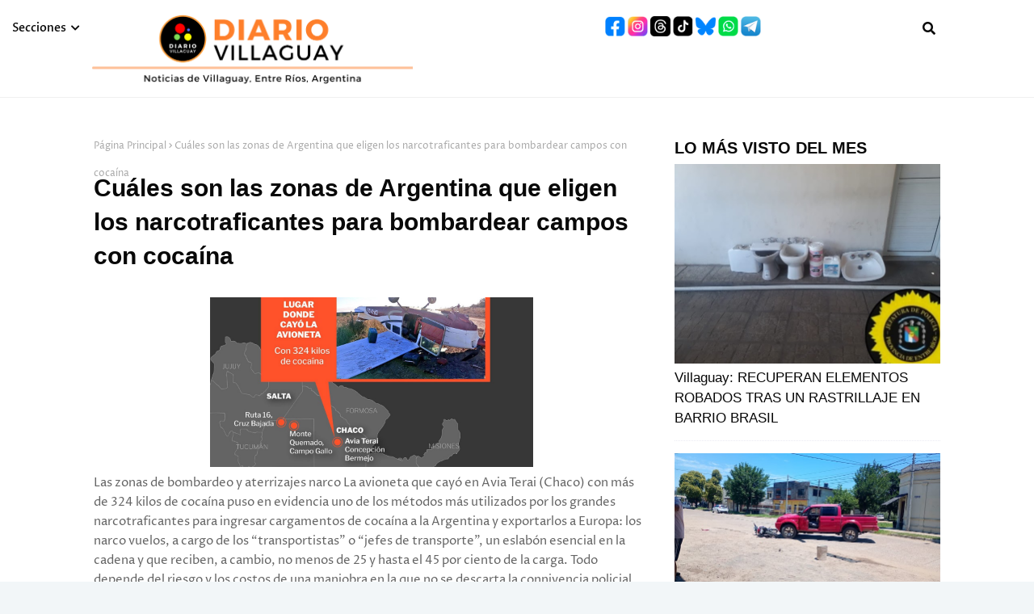

--- FILE ---
content_type: text/javascript; charset=UTF-8
request_url: https://www.diariovillaguayweb.com/feeds/posts/default?max-results=3&start-index=2&alt=json-in-script&callback=jQuery112408495284966927381_1769726158878&_=1769726158879
body_size: 3805
content:
// API callback
jQuery112408495284966927381_1769726158878({"version":"1.0","encoding":"UTF-8","feed":{"xmlns":"http://www.w3.org/2005/Atom","xmlns$openSearch":"http://a9.com/-/spec/opensearchrss/1.0/","xmlns$blogger":"http://schemas.google.com/blogger/2008","xmlns$georss":"http://www.georss.org/georss","xmlns$gd":"http://schemas.google.com/g/2005","xmlns$thr":"http://purl.org/syndication/thread/1.0","id":{"$t":"tag:blogger.com,1999:blog-8534547007858350466"},"updated":{"$t":"2026-01-29T13:31:57.496-03:00"},"category":[{"term":"Policiales_"},{"term":"Locales_"},{"term":"Provinciales_"},{"term":"Deportes_"},{"term":"Nacionales_"},{"term":"Sociedad_"},{"term":"Cultura_"},{"term":"Internacionales"},{"term":"Espectáculos"},{"term":"Opinión"},{"term":"Salud_"},{"term":"Politica"},{"term":"Rural"},{"term":"Educación"},{"term":"Ambiente"},{"term":"Ciencia y tecnología"},{"term":"Historia"},{"term":"Animales"},{"term":"Economia"},{"term":"Interes general"},{"term":"Turismo"},{"term":"Entre Ríos"},{"term":"villaguay"},{"term":"Necrológicas"},{"term":"accidente vial"},{"term":"solicitada"},{"term":"Accidentes Tragedia - Nacional"},{"term":"Carta de lectores- Reclamo"},{"term":"Concepción del Uruguay"},{"term":"Country"},{"term":"Estupefacientes"},{"term":"Llamado solidario"},{"term":"Loan"},{"term":"Maltrato animal"},{"term":"allanamiiento"},{"term":"carnavales"},{"term":"dia de la madre - suplemento- edicion- digital- mother day - especial"}],"title":{"type":"text","$t":"DIARIO VILLAGUAY"},"subtitle":{"type":"html","$t":""},"link":[{"rel":"http://schemas.google.com/g/2005#feed","type":"application/atom+xml","href":"https:\/\/www.diariovillaguayweb.com\/feeds\/posts\/default"},{"rel":"self","type":"application/atom+xml","href":"https:\/\/www.blogger.com\/feeds\/8534547007858350466\/posts\/default?alt=json-in-script\u0026start-index=2\u0026max-results=3"},{"rel":"alternate","type":"text/html","href":"https:\/\/www.diariovillaguayweb.com\/"},{"rel":"hub","href":"http://pubsubhubbub.appspot.com/"},{"rel":"previous","type":"application/atom+xml","href":"https:\/\/www.blogger.com\/feeds\/8534547007858350466\/posts\/default?alt=json-in-script\u0026start-index=1\u0026max-results=3"},{"rel":"next","type":"application/atom+xml","href":"https:\/\/www.blogger.com\/feeds\/8534547007858350466\/posts\/default?alt=json-in-script\u0026start-index=5\u0026max-results=3"}],"author":[{"name":{"$t":"Unknown"},"email":{"$t":"noreply@blogger.com"},"gd$image":{"rel":"http://schemas.google.com/g/2005#thumbnail","width":"16","height":"16","src":"https:\/\/img1.blogblog.com\/img\/b16-rounded.gif"}}],"generator":{"version":"7.00","uri":"http://www.blogger.com","$t":"Blogger"},"openSearch$totalResults":{"$t":"18627"},"openSearch$startIndex":{"$t":"2"},"openSearch$itemsPerPage":{"$t":"3"},"entry":[{"id":{"$t":"tag:blogger.com,1999:blog-8534547007858350466.post-8724399276838355335"},"published":{"$t":"2026-01-22T09:28:00.001-03:00"},"updated":{"$t":"2026-01-23T09:05:24.123-03:00"},"category":[{"scheme":"http://www.blogger.com/atom/ns#","term":"Necrológicas"}],"title":{"type":"text","$t":"✝ HAYDEE GUIBAUD"},"content":{"type":"html","$t":"\u003Cp\u003E\u003C\/p\u003E\u003Cdiv class=\"separator\" style=\"clear: both; text-align: center;\"\u003E\u003Ca href=\"https:\/\/blogger.googleusercontent.com\/img\/b\/R29vZ2xl\/AVvXsEjpow0PDgEKVvx9n1zPECmk3FN-yIRPELJylbjw9VlZpEyq9k9T_9Pabmwu-YU7NeS6u1YbV71Gzgt24HkAE0uhwJ2LjQHGfQBN8U21ss1HZQPxgAvZz7bQ9x8Q0fqhGH38T5D3AvBqR3LyZ-p8LOIfRG4FSbHtZdoY_c-R-D56Naf1dRG5OOcVmxu3pOOZ\/s788\/CINTA.png\" style=\"margin-left: 1em; margin-right: 1em;\"\u003E\u003Cimg border=\"0\" data-original-height=\"395\" data-original-width=\"788\" height=\"320\" src=\"https:\/\/blogger.googleusercontent.com\/img\/b\/R29vZ2xl\/AVvXsEjpow0PDgEKVvx9n1zPECmk3FN-yIRPELJylbjw9VlZpEyq9k9T_9Pabmwu-YU7NeS6u1YbV71Gzgt24HkAE0uhwJ2LjQHGfQBN8U21ss1HZQPxgAvZz7bQ9x8Q0fqhGH38T5D3AvBqR3LyZ-p8LOIfRG4FSbHtZdoY_c-R-D56Naf1dRG5OOcVmxu3pOOZ\/w640-h320\/CINTA.png\" width=\"640\" \/\u003E\u003C\/a\u003E\u003C\/div\u003E\u0026nbsp;\u003Cp\u003E\u003C\/p\u003E\u003Cp\u003E\u003C\/p\u003E\u003Cspan\u003E\u003Ca name='more'\u003E\u003C\/a\u003E\u003C\/span\u003E\u003Cp\u003E\u003Cbr \/\u003E\u003C\/p\u003E\u003Cspan style=\"font-size: medium;\"\u003EFalleció el día 21 de enero de 2026\u003Cbr \/\u003E\u003Cbr \/\u003ESu hermana Elena, sobrinos, primos y demás deudos participan con profundo dolor su fallecimiento y que sus restos serán inhumados el día 22 de enero a la hora 11:30 en el cementerio local.\u003C\/span\u003E\u003Cdiv\u003E\u003Cspan style=\"font-size: medium;\"\u003E\u003Cbr \/\u003E\u003C\/span\u003E\u003C\/div\u003E\u003Cdiv\u003E\u003Cspan style=\"font-size: medium;\"\u003ESala velatoria:\u0026nbsp;\u003Cspan\u003E\u0026nbsp;\u0026nbsp; \u0026nbsp;\u003C\/span\u003E\u003Cspan\u003E\u0026nbsp;\u0026nbsp; \u0026nbsp;\u003C\/span\u003E\u003Cspan\u003E\u0026nbsp;\u0026nbsp; \u0026nbsp;\u003C\/span\u003E\u0026nbsp;\u003Cspan\u003E\u0026nbsp;\u0026nbsp; \u0026nbsp;\u003C\/span\u003E\u0026nbsp; \u0026nbsp;Cochería La Oriental\u003Cbr \/\u003EColon 365\u0026nbsp;\u003Cspan\u003E\u0026nbsp;\u0026nbsp; \u0026nbsp;\u003C\/span\u003E\u003Cspan\u003E\u0026nbsp;\u0026nbsp; \u0026nbsp;\u003C\/span\u003E\u003Cspan\u003E\u0026nbsp;\u0026nbsp; \u0026nbsp;\u003C\/span\u003E\u003Cspan\u003E\u0026nbsp;\u0026nbsp; \u0026nbsp;\u003C\/span\u003E\u003Cspan\u003E\u0026nbsp;\u0026nbsp; \u0026nbsp;\u003C\/span\u003E\u0026nbsp;\u003Cspan\u003E\u0026nbsp;\u0026nbsp; \u0026nbsp;\u003C\/span\u003E\u0026nbsp;Rivadavia 671\u003Cbr \/\u003EVillaguay- E. Ríos\u0026nbsp;\u003Cspan\u003E\u0026nbsp;\u0026nbsp; \u0026nbsp;\u003C\/span\u003E\u003Cspan\u003E\u0026nbsp; \u0026nbsp; \u0026nbsp; \u0026nbsp;\u003C\/span\u003E\u0026nbsp;Tel:3455-421938\u003C\/span\u003E\u003C\/div\u003E\u003Cdiv\u003E\u003Cspan style=\"font-size: large;\"\u003E\u003Cbr \/\u003E\u003C\/span\u003E\u003C\/div\u003E\u003Cdiv\u003E\u003Cspan style=\"font-size: large;\"\u003E\u003Cbr \/\u003E\u003C\/span\u003E\u003C\/div\u003E\u003Cbr \/\u003E"},"link":[{"rel":"edit","type":"application/atom+xml","href":"https:\/\/www.blogger.com\/feeds\/8534547007858350466\/posts\/default\/8724399276838355335"},{"rel":"self","type":"application/atom+xml","href":"https:\/\/www.blogger.com\/feeds\/8534547007858350466\/posts\/default\/8724399276838355335"},{"rel":"alternate","type":"text/html","href":"https:\/\/www.diariovillaguayweb.com\/2026\/01\/haydee-guibaud.html","title":"✝ HAYDEE GUIBAUD"}],"author":[{"name":{"$t":"Diario Villaguay"},"uri":{"$t":"http:\/\/www.blogger.com\/profile\/14723149265707821593"},"email":{"$t":"noreply@blogger.com"},"gd$image":{"rel":"http://schemas.google.com/g/2005#thumbnail","width":"32","height":"20","src":"\/\/blogger.googleusercontent.com\/img\/b\/R29vZ2xl\/AVvXsEgFQGge4zEYCxPMD2nqAxpIGQlxwZkp6rvDn7YifeXqUvSriMVm-Cb-JXhXt3-zzmEpiNexxeYzsM_oyU8onTgP0NVhxtWjzP0ha9WTmdx61paQpdCjdeyq5QzjTNZ9HQ0\/s220\/Merlina2.jpg"}}],"media$thumbnail":{"xmlns$media":"http://search.yahoo.com/mrss/","url":"https:\/\/blogger.googleusercontent.com\/img\/b\/R29vZ2xl\/AVvXsEjpow0PDgEKVvx9n1zPECmk3FN-yIRPELJylbjw9VlZpEyq9k9T_9Pabmwu-YU7NeS6u1YbV71Gzgt24HkAE0uhwJ2LjQHGfQBN8U21ss1HZQPxgAvZz7bQ9x8Q0fqhGH38T5D3AvBqR3LyZ-p8LOIfRG4FSbHtZdoY_c-R-D56Naf1dRG5OOcVmxu3pOOZ\/s72-w640-h320-c\/CINTA.png","height":"72","width":"72"}},{"id":{"$t":"tag:blogger.com,1999:blog-8534547007858350466.post-8211359576955183258"},"published":{"$t":"2026-01-21T21:10:00.005-03:00"},"updated":{"$t":"2026-01-21T21:10:43.826-03:00"},"category":[{"scheme":"http://www.blogger.com/atom/ns#","term":"Necrológicas"}],"title":{"type":"text","$t":"✝ ROQUE ELISEO GARAY"},"content":{"type":"html","$t":"\u003Cdiv class=\"separator\" style=\"clear: both; text-align: center;\"\u003E\u003Ca href=\"https:\/\/blogger.googleusercontent.com\/img\/b\/R29vZ2xl\/AVvXsEgEth93vXdHCj00MuykqjESex3C9y_BzTL7YtEnYQE5m8_FM35WEcUJbE_MqFTxIvaGAXtFfazbozhf620q8pJ44CfGd5nF3qZWELf9dJ01xwugyK8QbGH39JVb4evwkS3kB-o0nuOEx-fACJcsYUBxp5eKmjVVKYbxKI0pPX_ZdvC8zdirlf2_3ma8diap\/s788\/CINTA.jpg\" imageanchor=\"1\" style=\"margin-left: 1em; margin-right: 1em;\"\u003E\u003Cimg border=\"0\" data-original-height=\"395\" data-original-width=\"788\" height=\"320\" src=\"https:\/\/blogger.googleusercontent.com\/img\/b\/R29vZ2xl\/AVvXsEgEth93vXdHCj00MuykqjESex3C9y_BzTL7YtEnYQE5m8_FM35WEcUJbE_MqFTxIvaGAXtFfazbozhf620q8pJ44CfGd5nF3qZWELf9dJ01xwugyK8QbGH39JVb4evwkS3kB-o0nuOEx-fACJcsYUBxp5eKmjVVKYbxKI0pPX_ZdvC8zdirlf2_3ma8diap\/w640-h320\/CINTA.jpg\" width=\"640\" \/\u003E\u003C\/a\u003E\u003C\/div\u003E\u003Cdiv\u003E\u003Cspan style=\"font-size: medium;\"\u003E\u003Cspan\u003E\u003Cbr \/\u003E\u003Ca name='more'\u003E\u003C\/a\u003E\u003C\/span\u003E\u003Cbr \/\u003E\u003C\/span\u003E\u003C\/div\u003E\u003Cdiv\u003E\u003Cspan style=\"font-size: medium;\"\u003EFalleció el día 21 de enero de 2026\u003Cbr \/\u003E\u003Cbr \/\u003ESu esposa Mercedes Margarita Molares, su hijo Aldo, su madre Ángela Olace, sus hermanos Mercedes, Gustavo, Carmen, María, Daniel y Lilia, sus hermanos políticos, sobrinos, primos, y demás deudos participan con profundo pesar su fallecimiento y que sus restos fueron inhumados en el cementerio de Laguna Larga.\u003Cbr \/\u003E\u003Cbr \/\u003ESala velatoria: \u003Cspan\u003E\u0026nbsp;\u0026nbsp; \u0026nbsp;\u003C\/span\u003E\u003Cspan\u003E\u0026nbsp;\u0026nbsp; \u0026nbsp;\u003C\/span\u003E\u003Cspan\u003E\u0026nbsp;\u0026nbsp; \u0026nbsp;\u003C\/span\u003E \u003Cspan\u003E\u0026nbsp;\u0026nbsp; \u0026nbsp;\u003C\/span\u003E\u0026nbsp; \u0026nbsp;Cochería La Oriental\u003Cbr \/\u003EColon 365 \u003Cspan\u003E\u0026nbsp;\u0026nbsp; \u0026nbsp;\u003C\/span\u003E\u003Cspan\u003E\u0026nbsp;\u0026nbsp; \u0026nbsp;\u003C\/span\u003E\u003Cspan\u003E\u0026nbsp;\u0026nbsp; \u0026nbsp;\u003C\/span\u003E\u003Cspan\u003E\u0026nbsp;\u0026nbsp; \u0026nbsp;\u003C\/span\u003E\u003Cspan\u003E\u0026nbsp;\u0026nbsp; \u0026nbsp;\u003C\/span\u003E \u003Cspan\u003E\u0026nbsp;\u0026nbsp; \u0026nbsp;\u003C\/span\u003E                   Rivadavia 671\u003Cbr \/\u003EVillaguay- E. Ríos \u003Cspan\u003E\u0026nbsp;\u0026nbsp; \u0026nbsp;\u003C\/span\u003E\u003Cspan\u003E\u0026nbsp; \u0026nbsp; \u0026nbsp; \u0026nbsp;\u003C\/span\u003E        Tel:3455-421938\u003C\/span\u003E\u003Cbr \/\u003E\u003Cbr \/\u003E\u003C\/div\u003E\u003Cbr \/\u003E"},"link":[{"rel":"edit","type":"application/atom+xml","href":"https:\/\/www.blogger.com\/feeds\/8534547007858350466\/posts\/default\/8211359576955183258"},{"rel":"self","type":"application/atom+xml","href":"https:\/\/www.blogger.com\/feeds\/8534547007858350466\/posts\/default\/8211359576955183258"},{"rel":"alternate","type":"text/html","href":"https:\/\/www.diariovillaguayweb.com\/2026\/01\/roque-eliseo-garay.html","title":"✝ ROQUE ELISEO GARAY"}],"author":[{"name":{"$t":"Diario Villaguay"},"uri":{"$t":"http:\/\/www.blogger.com\/profile\/14723149265707821593"},"email":{"$t":"noreply@blogger.com"},"gd$image":{"rel":"http://schemas.google.com/g/2005#thumbnail","width":"32","height":"20","src":"\/\/blogger.googleusercontent.com\/img\/b\/R29vZ2xl\/AVvXsEgFQGge4zEYCxPMD2nqAxpIGQlxwZkp6rvDn7YifeXqUvSriMVm-Cb-JXhXt3-zzmEpiNexxeYzsM_oyU8onTgP0NVhxtWjzP0ha9WTmdx61paQpdCjdeyq5QzjTNZ9HQ0\/s220\/Merlina2.jpg"}}],"media$thumbnail":{"xmlns$media":"http://search.yahoo.com/mrss/","url":"https:\/\/blogger.googleusercontent.com\/img\/b\/R29vZ2xl\/AVvXsEgEth93vXdHCj00MuykqjESex3C9y_BzTL7YtEnYQE5m8_FM35WEcUJbE_MqFTxIvaGAXtFfazbozhf620q8pJ44CfGd5nF3qZWELf9dJ01xwugyK8QbGH39JVb4evwkS3kB-o0nuOEx-fACJcsYUBxp5eKmjVVKYbxKI0pPX_ZdvC8zdirlf2_3ma8diap\/s72-w640-h320-c\/CINTA.jpg","height":"72","width":"72"}},{"id":{"$t":"tag:blogger.com,1999:blog-8534547007858350466.post-1831178751941271573"},"published":{"$t":"2026-01-21T11:20:51.023-03:00"},"updated":{"$t":"2026-01-21T15:49:50.290-03:00"},"category":[{"scheme":"http://www.blogger.com/atom/ns#","term":"Concepción del Uruguay"},{"scheme":"http://www.blogger.com/atom/ns#","term":"Opinión"},{"scheme":"http://www.blogger.com/atom/ns#","term":"Provinciales_"},{"scheme":"http://www.blogger.com/atom/ns#","term":"solicitada"}],"title":{"type":"text","$t":"C. del Uruguay- SOLICITADA:  VECINOS PIDEN SOLUCION A CALLE EN TOTAL ABANDONO"},"content":{"type":"html","$t":"\u003Cdiv\u003E\u003Cspan style=\"font-size: medium;\"\u003E\u003Cbr \/\u003E\u003C\/span\u003E\u003C\/div\u003E\u003Cspan style=\"font-size: medium;\"\u003E\u003Cdiv class=\"separator\" style=\"clear: both; text-align: center;\"\u003E\u003Ca href=\"https:\/\/blogger.googleusercontent.com\/img\/b\/R29vZ2xl\/AVvXsEiesmgLSb62Sb9urwoOnAAuOZwStwY-R5H0W-TJFWiWXg4wX6NTKVwMX_efFLmYWye9cbScf9Gm1mDQg9YWnrp-6sPIYsODUc_f4xD_0KXsDL5KNBwWDiqA3dk-pUOGxdOPomPhaWTcGja3evsbOFrwaWgG5XVsXh_GAmHrhuwKzMLapOET-Tj0UiEmpMjj\/s1353\/1000577217.jpg\" imageanchor=\"1\" style=\"margin-left: 1em; margin-right: 1em;\"\u003E\u003Cimg border=\"0\" data-original-height=\"1353\" data-original-width=\"1193\" height=\"640\" src=\"https:\/\/blogger.googleusercontent.com\/img\/b\/R29vZ2xl\/AVvXsEiesmgLSb62Sb9urwoOnAAuOZwStwY-R5H0W-TJFWiWXg4wX6NTKVwMX_efFLmYWye9cbScf9Gm1mDQg9YWnrp-6sPIYsODUc_f4xD_0KXsDL5KNBwWDiqA3dk-pUOGxdOPomPhaWTcGja3evsbOFrwaWgG5XVsXh_GAmHrhuwKzMLapOET-Tj0UiEmpMjj\/w564-h640\/1000577217.jpg\" width=\"564\" \/\u003E\u003C\/a\u003E\u003C\/div\u003E\u003Ci\u003E\u003Cdiv\u003E\u003Cspan style=\"font-size: medium;\"\u003E\u003Ci\u003E\u003Cbr \/\u003E\u003C\/i\u003E\u003C\/span\u003E\u003C\/div\u003E\u003C\/i\u003E\u003C\/span\u003E\u003Cbr \/\u003E\u003Cspan style=\"font-size: large;\"\u003EVecinos del Barrio Planta Emisora de la Ciudad de Concepción del Uruguay estamos pidiendo hace mucho tiempo la reparación de Calle Pasaje Río Uruguay (ex Calle Pública 513) entre 11 del Norte y Corrientes que se encuentra intransitable en un estado total de abandono.\u003C\/span\u003E\u003Cbr \/\u003E\u003Cspan style=\"font-size: large;\"\u003EUna urgencia y es imposible salir los días de lluvias, también necesitamos señalética calle (ya tiene ordenanza del municipio 11647) si alguien pide una ambulancia, remis, delivery la gente se pierde. \u003C\/span\u003E\u003Cbr \/\u003E\u003Cbr \/\u003E\u003Cspan style=\"font-size: large;\"\u003EMuchas gracias.\u003C\/span\u003E\u003Cbr \/\u003E\u003Cbr \/\u003E\u003Cspan style=\"font-size: large;\"\u003EGabriel Andrés Pereyra (Vecino)\u003C\/span\u003E\u003Cbr \/\u003E\u003Cspan style=\"font-size: large;\"\u003EConcepción del Uruguay, Entre Ríos\u003C\/span\u003E\u003Cdiv\u003E\u003Cspan style=\"font-size: large;\"\u003E\u003Cbr \/\u003E\u003C\/span\u003E\u003C\/div\u003E\u003Cdiv\u003E\u003Cdiv\u003E\u003Cdiv class=\"separator\" style=\"clear: both; text-align: center;\"\u003E\u003Cbr \/\u003E\u003C\/div\u003E\u003Cdiv class=\"separator\" style=\"clear: both; text-align: center;\"\u003E\u003Cbr \/\u003E\u003C\/div\u003E\u003Cdiv class=\"separator\" style=\"clear: both; text-align: center;\"\u003E\u003Cspan style=\"margin-left: 1em; margin-right: 1em;\"\u003E\u003Ca href=\"https:\/\/blogger.googleusercontent.com\/img\/b\/R29vZ2xl\/AVvXsEgVsUNU7-fkPQ_xwT7VKO9YIHfiqu4pFOLbFB1z9u8jV5R0K7iFlrIxUSqXklyKjmRZH7uACGtXqITgfNO4FTO90SMrmVtt6AImWgEU3okrZ9dpw5y9KacidXQjTPllgydGDbZ-FghiuWfUODW7tp0fnve_xrNLz-pOIWAkJqujZd-ez80XYJkCiv1TXmd6\/s3875\/1000578681.jpg\" imageanchor=\"1\" style=\"margin-left: 1em; margin-right: 1em;\"\u003E\u003Cimg border=\"0\" data-original-height=\"3875\" data-original-width=\"1781\" height=\"640\" src=\"https:\/\/blogger.googleusercontent.com\/img\/b\/R29vZ2xl\/AVvXsEgVsUNU7-fkPQ_xwT7VKO9YIHfiqu4pFOLbFB1z9u8jV5R0K7iFlrIxUSqXklyKjmRZH7uACGtXqITgfNO4FTO90SMrmVtt6AImWgEU3okrZ9dpw5y9KacidXQjTPllgydGDbZ-FghiuWfUODW7tp0fnve_xrNLz-pOIWAkJqujZd-ez80XYJkCiv1TXmd6\/w294-h640\/1000578681.jpg\" width=\"294\" \/\u003E\u003C\/a\u003E\u003C\/span\u003E\u003Cdiv class=\"separator\" style=\"clear: both; margin-left: 1em; margin-right: 1em; text-align: center;\"\u003E\u003Cbr \/\u003E\u003C\/div\u003E\u003Cdiv class=\"separator\" style=\"clear: both; margin-left: 1em; margin-right: 1em; text-align: center;\"\u003E\u003Cbr \/\u003E\u003C\/div\u003E\u003Cdiv class=\"separator\" style=\"clear: both; text-align: center;\"\u003E\u003Ca href=\"https:\/\/blogger.googleusercontent.com\/img\/b\/R29vZ2xl\/AVvXsEiMO1iNYz0iBPXJ3hjqU5ihknz6J3nb5KQR4KWQh46H9OhjYt2hQ6_rId4UmnCVbc33zWSHy1LsJp1VLkv50K41HxRY5rI1stPCNxBGP7WudN7-o-AeH3fhva5io7l3KF1JHpTVSdPJjRxyUGZXSxy5Qo0vZU69uJwy9znUFYH4rs0lQBBT7-rlV1G77Fpk\/s1600\/1000577216.jpg\" imageanchor=\"1\" style=\"margin-left: 1em; margin-right: 1em;\"\u003E\u003Cimg border=\"0\" data-original-height=\"1600\" data-original-width=\"1148\" height=\"640\" src=\"https:\/\/blogger.googleusercontent.com\/img\/b\/R29vZ2xl\/AVvXsEiMO1iNYz0iBPXJ3hjqU5ihknz6J3nb5KQR4KWQh46H9OhjYt2hQ6_rId4UmnCVbc33zWSHy1LsJp1VLkv50K41HxRY5rI1stPCNxBGP7WudN7-o-AeH3fhva5io7l3KF1JHpTVSdPJjRxyUGZXSxy5Qo0vZU69uJwy9znUFYH4rs0lQBBT7-rlV1G77Fpk\/w461-h640\/1000577216.jpg\" width=\"461\" \/\u003E\u003C\/a\u003E\u003C\/div\u003E\u003Cbr \/\u003E\u003Cdiv class=\"separator\" style=\"clear: both; margin-left: 1em; margin-right: 1em; text-align: center;\"\u003E\u003Cbr \/\u003E\u003C\/div\u003E\u003C\/div\u003E\u003Cdiv class=\"separator\" style=\"clear: both; text-align: center;\"\u003E\u003Cspan style=\"color: #0000ee;\"\u003E\u003Cu\u003E\u003Cbr \/\u003E\u003C\/u\u003E\u003C\/span\u003E\u003C\/div\u003E\u003Cdiv class=\"separator\" style=\"clear: both; text-align: center;\"\u003E\u003Cspan style=\"color: #0000ee;\"\u003E\u003Cu\u003E\u003Cbr \/\u003E\u003C\/u\u003E\u003C\/span\u003E\u003C\/div\u003E\u003Cbr \/\u003E\u003Cspan style=\"font-size: medium;\"\u003E\u003Cbr \/\u003E\u003C\/span\u003E\u003Cbr \/\u003E\u003Cdiv\u003E\u003Cbr \/\u003E\u003C\/div\u003E\u003C\/div\u003E\u003C\/div\u003E"},"link":[{"rel":"edit","type":"application/atom+xml","href":"https:\/\/www.blogger.com\/feeds\/8534547007858350466\/posts\/default\/1831178751941271573"},{"rel":"self","type":"application/atom+xml","href":"https:\/\/www.blogger.com\/feeds\/8534547007858350466\/posts\/default\/1831178751941271573"},{"rel":"alternate","type":"text/html","href":"https:\/\/www.diariovillaguayweb.com\/2026\/01\/c-del-uruguay-solicitada-vecinos-piden.html","title":"C. del Uruguay- SOLICITADA:  VECINOS PIDEN SOLUCION A CALLE EN TOTAL ABANDONO"}],"author":[{"name":{"$t":"Diario Villaguay"},"uri":{"$t":"http:\/\/www.blogger.com\/profile\/14723149265707821593"},"email":{"$t":"noreply@blogger.com"},"gd$image":{"rel":"http://schemas.google.com/g/2005#thumbnail","width":"32","height":"20","src":"\/\/blogger.googleusercontent.com\/img\/b\/R29vZ2xl\/AVvXsEgFQGge4zEYCxPMD2nqAxpIGQlxwZkp6rvDn7YifeXqUvSriMVm-Cb-JXhXt3-zzmEpiNexxeYzsM_oyU8onTgP0NVhxtWjzP0ha9WTmdx61paQpdCjdeyq5QzjTNZ9HQ0\/s220\/Merlina2.jpg"}}],"media$thumbnail":{"xmlns$media":"http://search.yahoo.com/mrss/","url":"https:\/\/blogger.googleusercontent.com\/img\/b\/R29vZ2xl\/AVvXsEiesmgLSb62Sb9urwoOnAAuOZwStwY-R5H0W-TJFWiWXg4wX6NTKVwMX_efFLmYWye9cbScf9Gm1mDQg9YWnrp-6sPIYsODUc_f4xD_0KXsDL5KNBwWDiqA3dk-pUOGxdOPomPhaWTcGja3evsbOFrwaWgG5XVsXh_GAmHrhuwKzMLapOET-Tj0UiEmpMjj\/s72-w564-h640-c\/1000577217.jpg","height":"72","width":"72"}}]}});